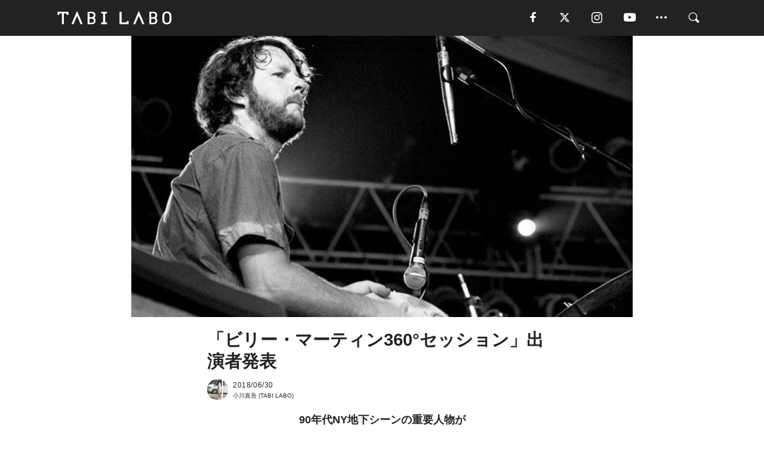

--- FILE ---
content_type: text/html; charset=utf-8
request_url: https://tabi-labo.com/288573/tc-frue-bpm-billy-martin-2?utm_source=facebook&utm_medium=social&utm_campaign=facebook_share
body_size: 16488
content:
<!DOCTYPE html><html><head><meta charset="utf-8" /><meta content="IE=edge" http-equiv="X-UA-Compatible" /><meta content="width=device-width, initial-scale=1" name="viewport" /><meta content="追加アーティストも発表！ 7月12日（木)から3夜連続で、360°体験型の即興セッションを開催。" name="description" /><meta content="BPM,Billy Martin,Medeski Martin &amp; Wood,~Rhythm Sound and Magic~ feat. Billy Martin vs,池尻大橋,ジャズ,音楽,TABILABO,旅ラボ" name="keywords" /><meta content="小川真吾" name="author" /><meta content="noindex,nofollow" name="robots" /><meta content="summary_large_image" name="twitter:card" /><meta content="@tabilabo_news" name="twitter:site" /><meta content="@tabilabo_news" name="twitter:creator" /><meta content="m7k499k84wp5ixxwhjnfe56tcrycg4" name="facebook-domain-verification" /><meta content="「ビリー・マーティン360°セッション」出演者発表 @池尻大橋" property="og:title" /><meta content="article" property="og:type" /><meta content="https://image.tabi-labo.com/jp/167194/6354088602107904.jpg" property="og:image" /><meta content="https://tabi-labo.com/288573/tc-frue-bpm-billy-martin-2" property="og:url" /><meta content="TABI LABO" property="og:site_name" /><meta content="追加アーティストも発表！ 7月12日（木)から3夜連続で、360°体験型の即興セッションを開催。" property="og:description" /><meta content="100001088962261" property="fb:admins" /><meta content="1655421248016810" property="fb:app_id" /><link href="https://img.tabi-labo.com/wp-content/uploads/2014/07/favicon.ico" rel="shortcut icon" /><link href="https://img.tabi-labo.com/wp-content/uploads/2014/07/home.gif" rel="apple-touch-icon" /><script async="" src="https://cdn.ampproject.org/v0.js"></script><script async="" custom-element="amp-instagram" src="https://cdn.ampproject.org/v0/amp-instagram-0.1.js"></script><script async="" src="https://www.googletagservices.com/tag/js/gpt.js"></script><script>var googletag = googletag || {};
googletag.cmd = googletag.cmd || [];</script><script>var tags_for_gam = "BPM,Billy Martin,Medeski Martin &amp; Wood,~Rhythm Sound and Magic~ feat. Billy Martin vs,池尻大橋,ジャズ,音楽".split(',')
var pr_article_id = "".split(',')
googletag.cmd.push(function() {
  googletag.defineSlot('/73238597/tlweb-native-recommend-frame-1', ['fluid'], 'FrameAd1').addService(googletag.pubads());
  googletag.defineSlot('/73238597/tlweb-native-recommend-article-1', ['fluid'], 'ArticleAd1').addService(googletag.pubads());
  googletag.defineSlot('/73238597/tlweb-native-recommend-frame-2', ['fluid'], 'FrameAd2').addService(googletag.pubads());
  googletag.defineSlot('/73238597/tlweb-native-recommend-article-2', ['fluid'], 'ArticleAd2').addService(googletag.pubads());
  googletag.defineSlot('/73238597/tlweb-native-recommend-frame-3', ['fluid'], 'FrameAd3').addService(googletag.pubads());
  googletag.defineSlot('/73238597/tlweb-native-recommend-article-3', ['fluid'], 'ArticleAd3').addService(googletag.pubads());
  googletag.defineSlot('/73238597/tlweb-native-recommend-article-4', ['fluid'], 'ArticleAd4').addService(googletag.pubads());
  googletag.defineSlot('/73238597/tlweb-native-recommend-article-5', ['fluid'], 'ArticleAd5').addService(googletag.pubads());
  googletag.defineSlot('/73238597/tlweb-native-recommend-article-6', ['fluid'], 'ArticleAd6').addService(googletag.pubads());
  googletag.pubads().setTargeting('article_id', '288573');
  googletag.pubads().setTargeting('category', 'ACTIVITY');
  googletag.pubads().setTargeting('tag', tags_for_gam);
  googletag.pubads().setTargeting('pr_article_id', pr_article_id);
});</script><script>googletag.cmd.push(function() {
  googletag.pubads().setTargeting('gender', 'unknown');
  googletag.pubads().setTargeting('age', '');
});</script><script>var screen_size = window.innerWidth < 375 ? 'mobile-small' : window.innerWidth < 768 ? 'mobile' : window.innerWidth < 992 ? 'tablet' : 'pc'
googletag.cmd.push(function() {
  googletag.pubads().setTargeting('env', 'production');
  googletag.pubads().setTargeting('screen_size', screen_size);
  googletag.pubads().setTargeting('page', 'article');
  googletag.pubads().enableSingleRequest();
  googletag.enableServices();
});</script><link rel="stylesheet" href="//d1327e6qskmzf0.cloudfront.net/assets/application-22438996ad2db6e60d5bdc91ceeb703155c3e0521e64e30ba543361bea4c31fb.css" media="all" /><script async="true" src="https://ga.jspm.io/npm:es-module-shims@1.8.3/dist/es-module-shims.js"></script><script type="importmap" data-turbo-track="reload">{
  "imports": {
    "javascript/swiper": "//d1327e6qskmzf0.cloudfront.net/assets/javascript/swiper-cdef983c41f9b6bee83118439a8089f99a23472f27e2292a3ca13c3a09e2b26f.js",
    "app": "//d1327e6qskmzf0.cloudfront.net/assets/app-84d0543da040db226ccdebda36a6bbcc41ba4177bbf7c7fe445d9b312efdb67b.js",
    "article": "//d1327e6qskmzf0.cloudfront.net/assets/article-22c1fe190022e9bb7b322d5c65b06c7cd12a0d8fa371b1abe612e7239f1d767f.js",
    "article_list": "//d1327e6qskmzf0.cloudfront.net/assets/article_list-b9f4e016c0d8df140907b2caea11680f3baa8016fb6081e8e3a2ba2c05954a1f.js",
    "popup": "//d1327e6qskmzf0.cloudfront.net/assets/popup-6cc1fad5e92aa34dcb807f4e393701ffc2a520667ca43095d9863c06f813ad8f.js",
    "swiper_wrapper": "//d1327e6qskmzf0.cloudfront.net/assets/swiper_wrapper-7dc95419c46ef2bf953902df34135fbbbe17fa8562c79c31b7f8f5b33860e974.js"
  }
}</script><title>出演者発表！ ビリー・マーティン来日 360°即興セッションフェスが3夜連続開催 @池尻大橋BPM | TABI LABO</title><script>var isBot = true;</script><script>var TopRecommendAreaIsAutoload = false
var BottomRecommendAreaIsAutoload = true
var RecommendAutoloadCondition = {
  buzz: {
    autoload: false,
    lessArticle: false,
  },
  bq: {
    autoload: false,
    lessArticle: false,
  },
  cs: {
    autoload: false,
    lessArticle: false,
  },
  v2: {
    autoload: true,
    lessArticle: false,
  }
}</script><script>_tl_uuid = null;
var cookies = document.cookie.split(';');
for(var i in cookies) {
  if(cookies[i].length > 56 && cookies[i].trim().substring(0, 8) === 'tl_uuid=') {
    var value = cookies[i].split('=')[1];
    _tl_uuid = value.substring(17, 49);
    break;
  }
}
_tl_ga4_params = {'tl_uuid': _tl_uuid};</script><script async="" src="https://www.googletagmanager.com/gtag/js?id=G-7GD8XVFL19"></script><script>window.dataLayer = window.dataLayer || [];
function gtag(){dataLayer.push(arguments);}
gtag('js', new Date());</script><script>(function(w,d,s,l,i){w[l]=w[l]||[];w[l].push({'gtm.start':
new Date().getTime(),event:'gtm.js'});var f=d.getElementsByTagName(s)[0],
j=d.createElement(s),dl=l!='dataLayer'?'&l='+l:'';j.async=true;j.src=
'//www.googletagmanager.com/gtm.js?id='+i+dl;f.parentNode.insertBefore(j,f);
})(window,document,'script','dataLayer','GTM-MKJ6XW');</script><script type="application/ld+json">{
  "@context": "https://schema.org",
  "@type": "Article",
  "mainEntityOfPage": {
    "@type": "WebPage",
    "@id": "https://tabi-labo.com/288573/tc-frue-bpm-billy-martin-2"
  },
  "headline": "出演者発表！ ビリー・マーティン来日 360°即興セッションフェスが3夜連続開催 @池尻大橋BPM | TABI LABO",
  "keywords": ["BPM", "Billy Martin", "Medeski Martin & Wood", "~Rhythm Sound and Magic~ feat. Billy Martin vs", "池尻大橋", "ジャズ", "音楽", "TABILABO", "旅ラボ"],
  "description": "追加アーティストも発表！ 7月12日（木)から3夜連続で、360°体験型の即興セッションを開催。",
  "image": {
    "@type": "ImageObject",
    "url": "https://image.tabi-labo.com/jp/167194/6354088602107904.jpg"
  },
  "dateCreated": "2018-06-28T09:57:13+09:00",
  "datePublished": "2018-06-30T22:00:00+09:00",
  "dateModified": "2021-05-12T03:24:13+09:00",
  "author": {
    "@type": "Person",
    "name": "小川真吾"
  },
  "creator": {
    "@type": "Person",
    "name": ["小川真吾"]
  },
  "publisher": {
    "@type": "Organization",
    "name": "TABI LABO",
    "sameAs": [
      "https://www.facebook.com/tabilabonews",
      "https://x.com/tabilabo_news",
      "https://www.instagram.com/tabilabo",
      "https://www.pinterest.jp/tabilabotokyo",
      "https://www.youtube.com/channel/UCosiTouV3orvNLj_mLwpxiA"
    ],
    "url": "https://tabi-labo.com/",
    "logo": {
      "@type": "ImageObject",
      "url": "https://d1327e6qskmzf0.cloudfront.net/images/tl_amp_logo.jpg",
      "width": 435,
      "height":60
    }
  },
  "video": {},
  "inLanguage": "ja_JP"
}</script><!--[if lt IE9]><script src="https://oss.maxcdn.com/html5shiv/3.7.2/html5shiv.min.js"></script><script src="https://oss.maxcdn.com/respond/1.4.2/respond.min.js"></script><![endif]--></head><body class="article" style=""><div class="mobile tablet"><div id="mobile-sidemenu"><ul class="mm-listview"><li class="mm-divider">TAG</li><li class="tags"><a class="tag-button" data-id="sidemenu_mobile_tag" data-label="world_topics" href="/feature/worldtopics"> World Topics</a><a class="tag-button" data-id="sidemenu_mobile_tag" data-label="way_of_life" href="/tag/%E7%94%9F%E3%81%8D%E6%96%B9">生き方</a><a class="tag-button" data-id="sidemenu_mobile_tag" data-label="overseas" href="/tag/%E6%B5%B7%E5%A4%96">海外</a><a class="tag-button" data-id="sidemenu_mobile_tag" data-label="recipe" href="/tag/%E3%83%AC%E3%82%B7%E3%83%94">レシピ</a><a class="tag-button" data-id="sidemenu_mobile_tag" data-label="fashion" href="/tag/%E3%83%95%E3%82%A1%E3%83%83%E3%82%B7%E3%83%A7%E3%83%B3">ファッション</a><a class="tag-button" data-id="sidemenu_mobile_tag" data-label="sweets" href="/tag/%E3%82%B9%E3%82%A4%E3%83%BC%E3%83%84">スイーツ</a><a class="tag-button" data-id="sidemenu_mobile_tag" data-label="art" href="/tag/%E3%82%A2%E3%83%BC%E3%83%88">アート</a><a class="tag-button" data-id="sidemenu_mobile_tag" data-label="interior" href="/tag/%E3%82%A4%E3%83%B3%E3%83%86%E3%83%AA%E3%82%A2">インテリア</a><a class="tag-button" data-id="sidemenu_mobile_tag" data-label="alcohol" href="/tag/%E3%81%8A%E9%85%92">お酒</a><a class="tag-button" data-id="sidemenu_mobile_tag" data-label="environment_issues" href="/tag/%E7%92%B0%E5%A2%83%E5%95%8F%E9%A1%8C">環境問題</a><a class="tag-button" data-id="sidemenu_mobile_tag" data-label="indoor_house_plants" href="/tag/%E8%A6%B3%E8%91%89%E6%A4%8D%E7%89%A9">観葉植物</a><a class="tag-button" data-id="sidemenu_mobile_tag" data-label="meditation" href="/tag/%E7%9E%91%E6%83%B3">瞑想</a><a class="tag-button" data-id="sidemenu_mobile_tag" data-label="gender" href="/tag/%E3%82%B8%E3%82%A7%E3%83%B3%E3%83%80%E3%83%BC">ジェンダー</a><a class="tag-button" data-id="sidemenu_mobile_tag" data-label="happiness" href="/tag/%E5%B9%B8%E3%81%9B">幸せ</a><a class="tag-button" data-id="sidemenu_mobile_tag" data-label="coffee" href="/tag/%E3%82%B3%E3%83%BC%E3%83%92%E3%83%BC">コーヒー</a><a class="tag-button" data-id="sidemenu_mobile_tag" data-label="stress" href="/tag/%E3%82%B9%E3%83%88%E3%83%AC%E3%82%B9">ストレス</a><a class="tag-button" data-id="sidemenu_mobile_tag" data-label="family" href="/tag/%E5%AE%B6%E6%97%8F">家族</a><a class="tag-button" data-id="sidemenu_mobile_tag" data-label="music" href="/tag/%E9%9F%B3%E6%A5%BD">音楽</a><a class="tag-button" data-id="sidemenu_mobile_tag" data-label="wine" href="/tag/%E3%83%AF%E3%82%A4%E3%83%B3">ワイン</a><a class="tag-button" data-id="sidemenu_mobile_tag" data-label="beer" href="/tag/%E3%83%93%E3%83%BC%E3%83%AB">ビール</a></li><li class="mm-divider">CATEGORY</li><li class="category"><a data-id="sidemenu_mobile_category" data-label="issue" href="/category/issue"><span>ISSUE</span></a></li><li class="category"><a data-id="sidemenu_mobile_category" data-label="well-being" href="/category/well-being"><span>WELL-BEING</span></a></li><li class="category"><a data-id="sidemenu_mobile_category" data-label="activity" href="/category/activity"><span>ACTIVITY</span></a></li><li class="category"><a data-id="sidemenu_mobile_category" data-label="love" href="/category/love"><span>LOVE</span></a></li><li class="category"><a data-id="sidemenu_mobile_category" data-label="culture" href="/category/culture"><span>CULTURE</span></a></li><li class="category"><a data-id="sidemenu_mobile_category" data-label="item" href="/category/item"><span>ITEM</span></a></li><li class="frame"><div class="contents-frame col-xs-12 embed"><a id="sidemenu_mobile_category_frame_new" href="/recent" data-id="sidemenu_mobile_category_frame" data-label="new">
<img src="https://image.tabi-labo.com/medium/jp/233759/6375204502634496.jpg" loading="lazy">
</a>

<a id="sidemenu_mobile_category_frame_ranking" href="/ranking" data-id="sidemenu_mobile_category_frame" data-label="ranking">
<img src="https://image.tabi-labo.com/medium/jp/233761/4850026249453568.jpg" loading="lazy">
</a></div></li><li class="mm-divider">FOLLOW</li><li class="follow"><a data-id="sidemenu_mobile_follow" data-label="facebook" href="https://www.facebook.com/tabilabonews/" rel="nofollow" target="_blank"><i class="tlc icon-facebook"></i></a></li><li class="follow"><a data-id="sidemenu_mobile_follow" data-label="twitter" href="https://x.com/intent/follow?screen_name=tabilabo_news" rel="nofollow" target="_blank"><i class="tlc icon-x"></i></a></li><li class="follow"><a data-id="sidemenu_mobile_follow" data-label="instagram" href="https://www.instagram.com/tabilabo/" rel="nofollow" target="_blank"><i class="tlc icon-instagram"></i></a></li><li class="follow"><a data-id="sidemenu_mobile_follow" data-label="youtube" href="https://www.youtube.com/channel/UCosiTouV3orvNLj_mLwpxiA" rel="nofollow" target="_blank"><i class="tlc icon-youtube"></i></a></li><li class="follow"><a data-id="sidemenu_mobile_follow" data-label="line" href="http://bit.ly/2iUk72I" rel="nofollow" target="_blank"><i class="tlc icon-line"></i></a></li><li class="follow"><a data-id="sidemenu_mobile_follow" data-label="mail" href="/page/newsletter" rel="nofollow"><i class="tlc icon-mail"></i></a></li><li class="mm-divider">ABOUT US</li><li class="aboutus-img"><a data-id="sidemenu_aboutus" data-label="recruit" href="https://new-standard.co.jp/careers" target="_blank"><img class="frame-img" loading="lazy" src="https://d3jks39y9qw246.cloudfront.net/medium/132566/43bc7af6bae90d09558dcdc2d3c5368f4b5eef6e.jpg" /></a></li><li class="aboutus"><a data-id="sidemenu_mobile_aboutus" href="https://tabi-labo.com/301274/who-we-are" rel="nofollow" target="_blank">「TABI LABO」とは</a></li><li class="aboutus"><a data-id="sidemenu_mobile_aboutus" href="https://new-standard.co.jp/about" rel="nofollow" target="_blank">会社概要</a></li><li class="aboutus"><a data-id="sidemenu_mobile_aboutus" href="https://share.hsforms.com/1CUdWoY8BRNaq-q6uabUPOwe8gba" rel="nofollow" target="_blank">広告掲載について</a></li><li class="aboutus"><a data-id="sidemenu_mobile_aboutus" href="/page/contact" rel="nofollow">お問い合わせ</a></li><li class="aboutus"><a data-id="sidemenu_mobile_aboutus" href="/page/terms-of-service" rel="nofollow">利用規約</a></li><li class="aboutus"><a data-id="sidemenu_mobile_aboutus" href="/page/privacy-policy" rel="nofollow">個人情報保護方針</a></li><li class="aboutus"><a data-id="sidemenu_mobile_aboutus" href="/page/contents-policy" rel="nofollow">コンテンツポリシー</a></li></ul></div><div id="mobile-sidemenu-close"></div></div><div id="mm-wrapper" style="; "><noscript><iframe height="0" src="//www.googletagmanager.com/ns.html?id=GTM-MKJ6XW" style="display:none;visibility:hidden" width="0"></iframe></noscript><div class="mmenu-fixed" id="header"><div class="content"><div class="mobile tablet menu"><a class="more" data-id="header" data-label="moible_menu" href="#mobile-sidemenu" id="mobile-sidemenu-icon"><span class="icon-bar"></span><span class="icon-bar"></span><span class="icon-bar"></span></a></div><div class="logo"><a data-id="header" data-label="logo" href="/"><img alt="TABI LABO" src="//d1327e6qskmzf0.cloudfront.net/images/tl_logo.svg" /></a></div><div class="mobile tablet menu"><a class="search" data-id="header" data-label="mobile_search" href="/search" rel="nofollow"><i class="tlc icon-search"></i></a></div><div class="pc menu"><a data-id="header" data-label="pc_facebook" href="https://www.facebook.com/tabilabonews/" rel="nofollow" target="_blank"><i class="tlc icon-facebook"></i></a><a data-id="header" data-label="pc_twitter" href="https://x.com/intent/follow?screen_name=tabilabo_news" rel="nofollow" target="_blank"><i class="tlc icon-x"></i></a><a data-id="header" data-label="pc_instagram" href="https://www.instagram.com/tabilabo/" rel="nofollow" target="_blank"><i class="tlc icon-instagram"></i></a><a data-id="header" data-label="pc_youtube" href="https://www.youtube.com/channel/UCosiTouV3orvNLj_mLwpxiA" rel="nofollow" target="_blank"><i class="tlc icon-youtube"></i></a><a class="more" data-id="header" data-label="pc_menu" href="#header-menu" id="pc-sidemenu-icon"><i class="tlc icon-option"></i></a><a data-id="header" data-label="pc_search" href="/search"><i class="tlc icon-search"></i></a></div></div></div><div id="header-menu"><div class="content"><div class="menu pull-right"><span class="close pull-right" id="header-menu-close">&times;</span><ul class="clearfix"><li class="top-menu"><a data-id="header_pc_menu" href="https://tabi-labo.com/301274/who-we-are" rel="nofollow" target="_blank">「TABI LABO」とは</a></li><li><a data-id="header_pc_menu" href="https://new-standard.co.jp/about" rel="nofollow" target="_blank">会社概要</a></li><li><a data-id="header_pc_menu" href="https://share.hsforms.com/1CUdWoY8BRNaq-q6uabUPOwe8gba" rel="nofollow" target="_blank">広告掲載について</a></li><li><a data-id="header_pc_menu" href="https://new-standard.co.jp/careers" rel="nofollow" target="_blank">募集・求人</a></li><li><a data-id="header_pc_menu" href="/page/contact" rel="nofollow">お問い合わせ</a></li><li><a data-id="header_pc_menu" href="/page/terms-of-service" rel="nofollow">利用規約</a></li><li><a data-id="header_pc_menu" href="/page/privacy-policy" rel="nofollow">個人情報保護方針</a></li><li><a data-id="header_pc_menu" href="/page/contents-policy" rel="nofollow">コンテンツポリシー</a></li></ul></div></div></div><div class="mac osx" id="container"><div class="col-xs-12 col-md-12" id="main" style=""><script>_tl_ga4_params = {
  'category': 'activity',
  'author': '小川真吾',
  'post_date': '2018/06/30',
  'format': "通常記事",
  'tl_uuid': _tl_uuid,
};</script><header class="article-header" style=""><div class="main-image trimming trimming-16by9" style="background-image:url(&#39;https://image.tabi-labo.com/large/jp/167194/6354088602107904.jpg&#39;)"></div></header><article data-content-type="original" style=""><div class="contents-container"><h1>「ビリー・マーティン360°セッション」出演者発表</h1><div class="article-info"><div class="article-info-left"><div class="article-info-box"><div class="article-author"><a data-id="author" href="/author/shingo-ogawa"><img class="author-img" alt="小川真吾" src="https://image.tabi-labo.com/jp/146451/5366543584067584.jpg" /></a><div class="author-box"><div class="article-date"><time itemprop="dateCreated datePublished">2018/06/30</time></div>小川真吾 (TABI LABO)</div></div></div></div><div class="article-info-right"></div></div><div class="contents"><div class="sentence"><p style="text-align: center;"><strong>90年代NY地下シーンの重要人物が<br />8年ぶりに来日</strong></p></div><div class="sentence"><p>7月12日（木）～14日（土）までの3日間、アーティストのパフォーマンスを360&deg;体験する実験的音楽フェス『<a href="https://peatix.com/event/400081/" target="_blank" rel="noopener">FRUE &amp; BPM presents&nbsp;</a><br /><a href="https://peatix.com/event/400081/" target="_blank" rel="noopener">~Rhythm Sound and Magic~ feat. Billy Martin vs</a>』が開催。<br /><br />ヘッドライナーは、Medeski, Martin &amp; Wood（MMW）のメンバー、ビリー・マーティン。2010年のツアー以来、8年ぶりの来日です。</p></div><div class="embed"><iframe src="https://open.spotify.com/embed/album/70Ijf65ozNp3C0BfSI0sk8" width="300" height="240" frameborder="0" allowtransparency="true" allow="encrypted-media"></iframe></div><div class="sentence"><p>ビリー・マーティンは、NY出身のパーカッション奏者。80年代からダウンタウンの地下ジャズシーンで活動、アート・リンゼイやジョン・ゾーンの作品にも参加。91年にMMWを結成し、ジャムバンドブームを牽引した代表的アーティストの一人。</p><p>イベントは、池尻大橋駅から徒歩30秒でアクセスできる多機能な空間、BPMで開催。カフェ、ショップ、キッチン、ワークスペースに、3D SOUNDと超音波を融合した最先端のシステムがあり、そのスペース中央で即興セッションを行います。</p><p><span id="docs-internal-guid-bd255dba-1106-a29f-f0a8-531e9e9d7a99">民族楽器を巧みに操る</span><span id="docs-internal-guid-bd255dba-1106-a29f-f0a8-531e9e9d7a99">ビリーの魔術的なソロプレイのほか、日本屈指のアーティストと化学反応する</span><span id="docs-internal-guid-bd255dba-1106-a29f-f0a8-531e9e9d7a99">刺激的な即興セッションを、3夜連続、</span><span id="docs-internal-guid-bd255dba-1106-a29f-f0a8-531e9e9d7a99">目の前で、かつ360&deg;どこからでも体験できる貴重な機会です。</span><span id="docs-internal-guid-bd255dba-1106-a29f-f0a8-531e9e9d7a99">お見逃しなく！</span></p></div><h2 style="text-align: center;">＜7月12日（木）出演者＞</h2><img src="https://image.tabi-labo.com/medium/jp/167189/5078532438884352.jpg" /><div class="credit"><span>©2018 FRUE</span></div><div class="sentence"><p><strong>・ビリー・マーティン<br /></strong><span class="text-small">「Medeski Martin &amp; Wood」のドラマー・パーカッション奏者・アーティスト。</span></p><p><strong>・<a href="https://twitter.com/KOHEY_KAWAMURA" target="_blank" rel="noopener">川村亘平斎（かわむら こうへいさい）</a></strong><br /><span class="text-small">ハイブリッドガムランを提唱するユニット「滞空時間」リーダー・ガムラン奏者。</span></p><p><strong>・<a href="https://twitter.com/WUJABINBIN" target="_blank" rel="noopener">ケイタイモ（ex-BEAT CRUSADERS)&nbsp;</a></strong><br /><span class="text-small">ジャズロックオルタナプログレ吹奏楽団「WUJA BIN BIN」のベーシスト。</span></p><p><strong>・<a href="https://twitter.com/Dooonermhoi" target="_blank" rel="noopener">Ermhoi（エルムホイ）</a></strong><br /><span class="text-small">電子音、歌、ウクレレ、トランペットなどを駆使する新世代エクスペリメンタル・ポップアーティスト。</span></p><p><strong>・<a href="https://twitter.com/michiyoyagi" target="_blank" rel="noopener">八木美知依（やぎ みちよ）</a><br /></strong><span class="text-small">エレクトリック箏（こと）奏者。</span></p></div><h2 style="text-align: center;"><!-- x-tinymce/html -->＜7月13日（金）出演者＞</h2><img src="https://image.tabi-labo.com/medium/jp/167191/6204432345726976.jpg" /><div class="credit"><span>©2018 FRUE</span></div><div class="sentence"><p><strong>・ビリー・マーティン<br /></strong><span class="text-small">「Medeski Martin &amp; Wood」のドラマー・パーカッション奏者・アーティスト。</span></p><p><strong>・<a href="http://www.ikuemori.com/" target="_blank" rel="noopener">Ikue Mori（Laptop）</a><br /></strong><span class="text-small">78年NY結成のバンドDNAのドラマーとしてデビュー。現在はラップトップコンピューターを使った電子音奏者。</span></p><p><strong>・<a href="https://twitter.com/WUJABINBIN" target="_blank" rel="noopener">ケイタイモ（ex-BEAT CRUSADERS)&nbsp;</a></strong><br /><span class="text-small">ジャズロックオルタナプログレ吹奏楽団「WUJA BIN BIN」のベーシスト。</span></p><p><strong>・</strong><strong><a href="https://twitter.com/1959221" target="_blank" rel="noopener">芳垣安洋（よしがき やすひろ）</a></strong><span class="text-small"><strong><br /></strong>ROVO、渋さ知らズ、などへの参加で知られるドラマー。ジョン・ゾーン、菊地成孔、UA、原田郁子、カヒミ・カリィなど、様々なアーティストと共演。</span></p></div><h2 style="text-align: center;"><!-- x-tinymce/html -->＜7月14日（土）出演者＞</h2><img src="https://image.tabi-labo.com/medium/jp/167193/5028001544667136.jpg" /><div class="credit"><span>©2018 FRUE</span></div><div class="sentence"><p><strong>・ビリー・マーティン<br /></strong><span class="text-small">「Medeski Martin &amp; Wood」のドラマー・パーカッション奏者・アーティスト。</span></p><p><strong>・<a href="https://twitter.com/seigojazz" target="_blank" rel="noopener">松永誠剛<br /></a></strong><span class="text-small">オスカー・ピーターソン・トリオのベーシスト、ニールス・ペデルセンに師事したコントラバス奏者。世界の音楽家が集まる福岡の古民家「SHIKIORI」のオーナー。宜野座村国際音楽祭アーティスティック・ディレクター。</span></p><p><strong>・<a href="https://twitter.com/ZASSYOKUNAOITO" target="_blank" rel="noopener">NAOITO</a><br /></strong><span class="text-small">2014年に解散したアフロビートバンド「KINGDOM☆AFROCKS」のリーダー。ガーナのマスタードラマー、アジャ アデに教えを受けたパーカッショニストであり、ヴォーカリスト。</span></p><p><strong>・<a href="https://twitter.com/HONAperc" target="_blank" rel="noopener">木川保奈美</a><br /></strong><span class="text-small">ブラジル音楽に精通したパーカッショニスト、作曲家。インストバンド「Poison Box」のリーダー。</span></p><p><strong>・<a href="https://twitter.com/MAKIBRI?lang=ja" target="_blank" rel="noopener">巻上公一</a><br /></strong><span class="text-small">超歌唱家。78年から活動するバンド「ヒカシュー」のリーダー。テルミン、口琴、ホーメイなど、様々な楽器や民族音楽を用いる。</span></p><p>&nbsp;</p></div><img src="https://image.tabi-labo.com/medium/jp/167200/4959005512302592.jpg" /><div class="credit"><span>©2018 TABI LABO</span></div><img src="https://image.tabi-labo.com/medium/jp/167201/5388521367928832.jpg" /><div class="credit"><span>©2018 TABI LABO</span></div><img src="https://image.tabi-labo.com/medium/jp/167202/5925672191000576.jpg" /><div class="credit"><span>©2018 TABI LABO</span></div><div class="sentence"><p>&nbsp;</p><p><a href="https://peatix.com/event/400081?utm_campaign=search&amp;utm_medium=web&amp;utm_source=results&amp;utm_content=frue%3A35.685%2C139.7514%3A%3A0%3A400081" target="_blank" rel="noopener"><strong>詳しくはコチラ。</strong></a></p><p>&nbsp;</p></div><div class="related-article"><div class="list-box col-xs-12" id="288573"><div class="list-image col-xs-5"><div class="trimming trimming-16by9" style="background-image:url(&#39;https://image.tabi-labo.com/medium/jp/168020/4867424327303168.jpg&#39;)"><a data-id="relation_article" data-image="https://image.tabi-labo.com/medium/jp/168020/4867424327303168.jpg" data-label="" data-list_index="" data-title="ジャムバンド好き必見！MMW「ビリー・マーティン」インタビュー" href="https://tabi-labo.com/288676/tc-billy-martin-interview"></a></div><span></span></div><div class="list-text col-xs-7"><div class="list-title"><a data-id="relation_article" data-image="https://image.tabi-labo.com/medium/jp/168020/4867424327303168.jpg" data-label="" data-list_index="" data-title="ジャムバンド好き必見！MMW「ビリー・マーティン」インタビュー" href="https://tabi-labo.com/288676/tc-billy-martin-interview">ジャムバンド好き必見！MMW「ビリー・マーティン」インタビュー</a></div></div></div></div><div class="sentence"><blockquote><p>◆イベントタイトル</p><p dir="ltr">『FRUE &amp; BPM presents <br />~Rhythm Sound and Magic~ feat. Billy Martin vs』<br /><br />◆日時<br />2018年7月12日(木),13日(金),14日(土).<br />開場 19:00／開演 19:30<br /><br />◆会場<br /><a href="https://bpm-tokyo.com/">BPM<br /></a>東京都世田谷区池尻2-31-24 信田ビル2F<br /><br />◆参加アーティスト<br />7月12日（木）Day1<br />・川村亘平斎（滞空時間/ガムラン）<br />・ケイタイモ（WUJA BIN BIN/Bass）<br />・八木美知依（Electronic Koto）<br />・Ermhoi（Vo）</p><p>7月13日（金）Day2<br />・芳垣安洋（Dr）<br />・Ikue Mori（Electronics）<br />・ケイタイモ（WUJA BIN BIN/bass）</p><p>7月14日（土）Day3<br />・巻上公一（Voice）<br />・松永誠剛（bass）<br />・NAOITO（Kingdom Afrocks/Vo）<br />・木川保奈美（Pandeiro）</p><p>◆チケット<br />前売券：3,000円 ドリンク代500円別<br />当日券：3,500円 ドリンク代500円別<br />3日通し券：7,500円 ドリンク代各日500円別<br />※券売の状況に応じて椅子席を30-50席程度ご用意いたします。<br /><strong>FRUE webサイトから購入は<a href="https://frue.shop-pro.jp" target="_blank" rel="noopener">コチラ</a></strong><br /><strong>Peatixから購入は<a href="https://peatix.com/event/400081/" target="_blank" rel="noopener">コチラ</a></strong><br /><br /><span id="docs-internal-guid-5c4bfd26-1166-a884-ee6c-115bbbcfe100">◆協力<br />CANOPUS<br /><br />◆food<br />aalaap lene waala（ALW Curry / Bar ALW）<br /><br />◆注意事項<br />客席を含む会場内の映像・写真が公開されることがありますので予めご了承ください。<br /><br /></span></p><p>◆お問い合わせ先<br />contact[at]frue.jp<br />　<br />presented by FRUE &amp; BPM</p></blockquote></div><div class="embed google-map"><iframe src="https://www.google.com/maps/embed?pb=!1m18!1m12!1m3!1d3242.088214153378!2d139.68198941525793!3d35.65019818020158!2m3!1f0!2f0!3f0!3m2!1i1024!2i768!4f13.1!3m3!1m2!1s0x6018f4a91010cd2b%3A0x1cf914f50d14d7e3!2sBPM!5e0!3m2!1sja!2sjp!4v1529300347411" width="400" height="300" frameborder="0" style="border:0" allowfullscreen></iframe></div><div class="credit"><span>Top image: © </span>2018 FRUE</div></div></div><div class="article-footer pc"><div class="tag-box"><ul class="tags"><li class=" "><span class="tag-sharp"># </span><a class="tag-a" data-id="article_tag" data-label="BPM" href="/tag/BPM">BPM</a></li><li class=" "><span class="tag-sharp"># </span><a class="tag-a" data-id="article_tag" data-label="Billy Martin" href="/tag/Billy%20Martin">Billy Martin</a></li><li class=" "><span class="tag-sharp"># </span><a class="tag-a" data-id="article_tag" data-label="Medeski Martin &amp; Wood" href="/tag/Medeski%20Martin%20&amp;%20Wood">Medeski Martin &amp; Wood</a></li><li class=" "><span class="tag-sharp"># </span><a class="tag-a" data-id="article_tag" data-label="~Rhythm Sound and Magic~ feat. Billy Martin vs" href="/tag/~Rhythm%20Sound%20and%20Magic~%20feat.%20Billy%20Martin%20vs">~Rhythm Sound and Magic~ feat. Billy Martin vs</a></li><li class=" "><span class="tag-sharp"># </span><a class="tag-a" data-id="article_tag" data-label="池尻大橋" href="/tag/%E6%B1%A0%E5%B0%BB%E5%A4%A7%E6%A9%8B">池尻大橋</a></li><li class=" "><span class="tag-sharp"># </span><a class="tag-a" data-id="article_tag" data-label="ジャズ" href="/tag/%E3%82%B8%E3%83%A3%E3%82%BA">ジャズ</a></li><li class=" "><span class="tag-sharp"># </span><a class="tag-a" data-id="article_tag" data-label="音楽" href="/tag/%E9%9F%B3%E6%A5%BD">音楽</a></li></ul></div></div><div class="article-feature-title"><a data-id="to_top" href="/">TABI LABO　この世界は、もっと広いはずだ。</a></div></article><div class="readmore" data-article-id="288573" data-article-title="「ビリー・マーティン360°セッション」出演者発表"><div class="readmore-button"><a data-id="readmore" href="javascript:void(0)">続きを見る</a></div></div><div class="recommend-area"><div class="click-blocker"></div><div class="recommend-area-inner"><div class="type-recommend"><div class="contents-list-articles vertical clearfix "><div class="article-list vertical" data-log-id="recommend" data-send-impression-log=""><div class="list-box dfp-article col-xs-6" id="dfp-article-1"><div id="ArticleAd1"></div></div><div class="list-box col-xs-6"><span class="category-label"><a class="activity" data-label="ACTIVITY" href="/category/activity">ACTIVITY</a></span><a data-article-id="288489" data-id="recommend" data-label="article_288489" href="/288489/tc-frue-bpm-billy-martin"><div class="list-image"><div class="trimming trimming-16by9"><amp-img alt="" height="9" layout="responsive" src="https://image.tabi-labo.com/medium/jp/166309/4859204430987264.jpg" width="16"></amp-img></div></div><div class="list-text"><div class="list-title">90年代NY地下シーンの重要人物「ビリー・マーティン」来日</div><div class="list-description pc">7月12日（木)から3夜連続で、360°体験型の即興セッションを開催。<span class="post-date">2018/06/23</span></div></div></a></div><div class="list-box col-xs-6"><span class="category-label"><a class="activity" data-label="ACTIVITY" href="/category/activity">ACTIVITY</a></span><a data-article-id="288676" data-id="recommend" data-label="article_288676" href="/288676/tc-billy-martin-interview"><div class="list-image"><div class="trimming trimming-16by9"><amp-img alt="" height="9" layout="responsive" src="https://image.tabi-labo.com/medium/jp/168020/4867424327303168.jpg" width="16"></amp-img></div></div><div class="list-text"><div class="list-title">NYの即興音楽シーンを牽引するドラマー「Billy Martin」</div><div class="list-description pc">NYジャムバンドシーンを代表するドラマー「Billy Martin」にインタビュー。<span class="post-date">2018/07/11</span></div></div></a></div><div class="list-box col-xs-6"><span class="category-label"><a class="activity" data-label="ACTIVITY" href="/category/activity">ACTIVITY</a></span><a data-article-id="248884" data-id="recommend" data-label="article_248884" href="/248884/marble-machine"><div class="list-image"><div class="trimming trimming-16by9"><amp-img alt="" height="9" layout="responsive" src="https://d3jks39y9qw246.cloudfront.net/medium/18567/f499bb19e3886a4adeb3186d17dea79c4267eea1.jpg" width="16"></amp-img></div></div><div class="list-text"><div class="list-title">ピタゴラスな楽器を自作「Martin Molin」</div><div class="list-description pc">複雑怪奇「ピタゴラスな楽器」を自作した音楽家を紹介！<span class="post-date">2016/03/08</span></div></div></a></div><div class="list-box col-xs-6"><span class="category-label"><a class="activity" data-label="ACTIVITY" href="/category/activity">ACTIVITY</a></span><a data-article-id="290608" data-id="recommend" data-label="article_290608" href="/290608/video-go-cayuzo"><div class="list-image"><div class="trimming trimming-16by9"><amp-img alt="" height="9" layout="responsive" src="https://image.tabi-labo.com/medium/jp/185741/4840429166002176.jpg" width="16"></amp-img><img alt="play button" class="video-article-play-button" src="//d1327e6qskmzf0.cloudfront.net/images/play_button_black_shadow.svg" /></div></div><div class="list-text"><div class="list-title">CAYUZO 池尻大橋</div><div class="list-description pc">おかゆカルチャーを発信する池尻大橋にオープンしたカスタムお粥専門店CAYUZO〒153-0044 東京都目黒区大橋2丁目22-3https://cayuz...<span class="post-date">2019/02/16</span></div></div></a></div><div class="list-box dfp-article col-xs-6" id="dfp-article-2"><div id="ArticleAd2"></div></div></div></div><div class="contents-list-frame dfp-frame"><div class="contents-frame campaign dfp-frame"><div id="FrameAd1"></div></div></div><div class="contents-list-articles vertical clearfix "><div class="article-list vertical" data-log-id="new_article" data-send-impression-log="true"><div class="list-box col-xs-6"><span class="category-label"><a class="issue" data-label="ISSUE" href="/category/issue">ISSUE</a></span><a class=" unread" data-article-id="312183" data-id="new_article" data-image="https://image.tabi-labo.com/jp/282079/5393984715227136.jpg" data-label="article_312183" data-title="日本の子供は高い計算力を持ちながらも自信がないことが判明、スプリックス教育財団の国際調査" href="/312183/mathtoconcidencejp"><div class="list-image"><div class="trimming trimming-16by9"><amp-img alt="" height="9" layout="responsive" src="https://image.tabi-labo.com/medium/jp/282079/5393984715227136.jpg" width="16"></amp-img></div><span class="new"></span></div><div class="list-text"><div class="list-title">日本の子供は高い計算力を持ちながらも自信がないことが判明、スプリックス教育財団の国際調査</div><div class="list-description pc">スプリックス教育財団の調査により、日本の子供は高い計算力を持つ一方で自信が低いことが判明した。特に中学2年生で肯定的な意識が急落し、国際的にも低い水準に<span class="post-date">2026/01/15</span></div></div></a></div><div class="list-box dfp-article col-xs-6" id="dfp-article-3"><div id="ArticleAd3"></div></div></div><div class="article-list vertical" data-log-id="recommend" data-send-impression-log=""><div class="list-box col-xs-6"><span class="category-label"><a class="culture" data-label="CULTURE" href="/category/culture">CULTURE</a></span><a data-article-id="287740" data-id="recommend" data-label="article_287740" href="/287740/me-olemartinlundbo"><div class="list-image"><div class="trimming trimming-16by9"><amp-img alt="" height="9" layout="responsive" src="https://image.tabi-labo.com/medium/jp/159576/5900697123946496.jpg" width="16"></amp-img></div></div><div class="list-text"><div class="list-title">いや、これはすごいわ。（最後まで見てね）</div><div class="list-description pc">単純に、「すごい」ってなるはず。<span class="post-date">2018/04/25</span></div></div></a></div><div class="list-box col-xs-6"><span class="category-label"><a class="activity" data-label="ACTIVITY" href="/category/activity">ACTIVITY</a></span><a data-article-id="307219" data-id="recommend" data-label="article_307219" href="/307219/wt-ohkk-fullopen-0818"><div class="list-image"><div class="trimming trimming-16by9"><amp-img alt="" height="9" layout="responsive" src="https://image.tabi-labo.com/medium/jp/263879/5177383604715520.jpg" width="16"></amp-img></div></div><div class="list-text"><div class="list-title">生まれ変わった「大橋会館」クリエイティブが加速する【池尻大橋】</div><div class="list-description pc">東京・池尻大橋エリアの魅力をより引き出すことを目指した「大橋会館」が来月8/18に全館開業する。<span class="post-date">2023/07/27</span></div></div></a></div><div class="list-box dfp-article col-xs-6" id="dfp-article-4"><div id="ArticleAd4"></div></div><div class="list-box col-xs-6"><span class="category-label"><a class="activity" data-label="ACTIVITY" href="/category/activity">ACTIVITY</a></span><a data-article-id="287107" data-id="recommend" data-label="article_287107" href="/287107/diner-coffee-bpm-shu"><div class="list-image"><div class="trimming trimming-16by9"><amp-img alt="" height="9" layout="responsive" src="https://image.tabi-labo.com/medium/jp/153915/5908101916000256.jpg" width="16"></amp-img></div></div><div class="list-text"><div class="list-title">カフェのようで、カフェじゃない。池尻大橋の「BPM」に行ってきた！</div><div class="list-description pc">お客さんも店主も楽しみながら“試せる”リアル空間「BPM」。その魅力について、カフェオーナー第一号のバリスタ窪田秀平さんにインタビュー！新しいことに挑戦す...<span class="post-date">2018/04/13</span></div></div></a></div><div class="list-box col-xs-6"><span class="category-label"><a class="item" data-label="ITEM" href="/category/item">ITEM</a></span><a data-article-id="288774" data-id="recommend" data-label="article_288774" href="/288774/t4-tabi-labo"><div class="list-image"><div class="trimming trimming-16by9"><amp-img alt="" height="9" layout="responsive" src="https://image.tabi-labo.com/medium/jp/171210/5462703908847616.jpg" width="16"></amp-img></div></div><div class="list-text"><div class="list-title">ブーム前夜「オフィスで卓球」</div><div class="list-description pc">オフィスに本格的な卓球台が設置されて、あらためてわかりました。卓球ってめちゃくちゃ手軽なスポーツだな、と。<span class="post-date">2018/08/13</span></div></div></a></div><div class="list-box col-xs-6"><span class="category-label"><a class="activity" data-label="ACTIVITY" href="/category/activity">ACTIVITY</a></span><a data-article-id="309189" data-id="recommend" data-label="article_309189" href="/309189/wt-cornercb-open"><div class="list-image"><div class="trimming trimming-16by9"><amp-img alt="" height="9" layout="responsive" src="https://image.tabi-labo.com/medium/jp/270695/6582736124903424.jpg" width="16"></amp-img></div></div><div class="list-text"><div class="list-title">コミュニティを生み出すバーガーショップ、池尻大橋に！</div><div class="list-description pc">創作バーガーで人気の「Burger Lounge B.C TOKYO」が池尻大橋に！<span class="post-date">2024/04/13</span></div></div></a></div></div></div><div class="contents-list-frame dfp-frame"><div class="contents-frame campaign dfp-frame"><div id="FrameAd2"></div></div></div><div class="contents-list-articles vertical clearfix "><div class="article-list vertical" data-log-id="new_article" data-send-impression-log="true"><div class="list-box col-xs-6"><span class="category-label"><a class="culture" data-label="CULTURE" href="/category/culture">CULTURE</a></span><a class=" unread" data-article-id="312181" data-id="new_article" data-image="https://image.tabi-labo.com/jp/282068/5487702629679104.jpg" data-label="article_312181" data-title="Spotifyが2025年の世界と日本のランキングを発表、Mrs. GREEN APPLEやAdoが躍進" href="/312181/spotifymatome"><div class="list-image"><div class="trimming trimming-16by9"><amp-img alt="" height="9" layout="responsive" src="https://image.tabi-labo.com/medium/jp/282068/5487702629679104.jpg" width="16"></amp-img></div></div><div class="list-text"><div class="list-title">Spotifyが2025年の世界と日本のランキングを発表、Mrs. GREEN APPLEやAdoが躍進</div><div class="list-description pc">Spotifyが2025年のランキングを発表した。国内ではMrs. GREEN APPLEが圧倒的な人気を誇り、海外ではAdoやCreepy Nutsが躍...<span class="post-date">2026/01/14</span></div></div></a></div><div class="list-box dfp-article col-xs-6" id="dfp-article-5"><div id="ArticleAd5"></div></div></div><div class="article-list vertical" data-log-id="recommend" data-send-impression-log=""><div class="list-box col-xs-6"><span class="category-label"><a class="item" data-label="ITEM" href="/category/item">ITEM</a></span><a data-article-id="284188" data-id="recommend" data-label="article_284188" href="/284188/apple-watch-3"><div class="list-image"><div class="trimming trimming-16by9"><amp-img alt="" height="9" layout="responsive" src="https://d2ygv0wrq5q6bx.cloudfront.net/uploads/image/files/120287/d872a3c1ad435516f87dcd48914c59f699630025.gif" width="16"></amp-img></div></div><div class="list-text"><div class="list-title">超クール！プロスケーターを起用した「新Apple WatchのTVCM」</div><div class="list-description pc">9月22日に発売開始となった「Apple Watch Series 3」。米国でオンエアーがはじまった新Apple WatchのTVCMは、新機能を利用し...<span class="post-date">2017/10/09</span></div></div></a></div><div class="list-box col-xs-6"><span class="category-label"><a class="culture" data-label="CULTURE" href="/category/culture">CULTURE</a></span><a data-article-id="288162" data-id="recommend" data-label="article_288162" href="/288162/me-shortmovie14"><div class="list-image"><div class="trimming trimming-16by9"><amp-img alt="" height="9" layout="responsive" src="https://image.tabi-labo.com/medium/jp/162699/5639492346052608.jpg" width="16"></amp-img></div></div><div class="list-text"><div class="list-title">店頭に超絶かわいいアレがいるパン屋さんのお話</div><div class="list-description pc">ショートフィルム『パン屋のビリー』を観ていると、今すぐにこのパン屋に行きたくなる！<span class="post-date">2018/05/19</span></div></div></a></div><div class="list-box dfp-article col-xs-6" id="dfp-article-6"><div id="ArticleAd6"></div></div><div class="list-box col-xs-6"><span class="category-label"><a class="item" data-label="ITEM" href="/category/item">ITEM</a></span><a data-article-id="295641" data-id="recommend" data-label="article_295641" href="/295641/wt-windandsea-chiisha"><div class="list-image"><div class="trimming trimming-16by9"><amp-img alt="" height="9" layout="responsive" src="https://image.tabi-labo.com/medium/jp/216168/4763883617124352.jpg" width="16"></amp-img></div></div><div class="list-text"><div class="list-title">中目・池尻民に朗報！人気ブランド「WIND AND SEA」が中華の名店「鶏舎」とコラボ！</div><div class="list-description pc">今要注目なストリートブランド「WIND AND SEA」が池尻大橋エリアの中華の名店「鶏舎」とコラボレーション。大胆なバックプリントに、洗練されたロゴ配置...<span class="post-date">2020/05/28</span></div></div></a></div><div class="list-box col-xs-6"><span class="category-label"><a class="activity" data-label="ACTIVITY" href="/category/activity">ACTIVITY</a></span><a data-article-id="292672" data-id="recommend" data-label="article_292672" href="/292672/wt-millercakestore-open"><div class="list-image"><div class="trimming trimming-16by9"><amp-img alt="" height="9" layout="responsive" src="https://image.tabi-labo.com/medium/jp/200747/6304198752731136.jpg" width="16"></amp-img></div></div><div class="list-text"><div class="list-title">幻のグルテンフリーケーキ店「ミラーケーキストア」が池尻大橋にオープン</div><div class="list-description pc">かつて著名人のヘアメイキャップアーティストであった小澤高志氏が銀座のバーで日曜日だけ間借りしてスタートさせた小さなケーキ屋「ミラーケーキストア」。グルテン...<span class="post-date">2019/11/13</span></div></div></a></div><div class="list-box col-xs-6"><span class="category-label"><a class="item" data-label="ITEM" href="/category/item">ITEM</a></span><a data-article-id="270337" data-id="recommend" data-label="article_270337" href="/270337/iphone7-martin-hajek"><div class="list-image"><div class="trimming trimming-16by9"><amp-img alt="" height="9" layout="responsive" src="https://d3jks39y9qw246.cloudfront.net/medium/38157/95582d081fb6f6a44b2a83bea9579c194dc5f7ee.jpg" width="16"></amp-img></div></div><div class="list-text"><div class="list-title">「iPhone7」はきっとこう変わる？最新の3D予想にワクワク</div><div class="list-description pc">2016年秋のリリースが期待されているiPhone7ですが、一時期の「iPhone狂想曲」はやや鳴りをひそめ、着実なマイナーチェンジが予想されているところ...<span class="post-date">2016/07/11</span></div></div></a></div></div></div><div class="contents-list-frame dfp-frame"><div class="contents-frame campaign dfp-frame"><div id="FrameAd3"></div></div></div><div class="contents-list-articles vertical clearfix "><div class="article-list vertical" data-log-id="recommend" data-send-impression-log=""><div class="list-box col-xs-6"><span class="category-label"><a class="activity" data-label="ACTIVITY" href="/category/activity">ACTIVITY</a></span><a data-article-id="290573" data-id="recommend" data-label="article_290573" href="/290573/fuji-and-sun-2019-2"><div class="list-image"><div class="trimming trimming-16by9"><amp-img alt="" height="9" layout="responsive" src="https://image.tabi-labo.com/medium/jp/185515/5441849376374784.jpg" width="16"></amp-img></div></div><div class="list-text"><div class="list-title">セオ・パリッシュ来日！「FUJI &amp; SUN ‘19」第2弾出演者が発表</div><div class="list-description pc">5月11日（土）、12日（日）の2日間、静岡県の富士山こどもの国にて、音楽、映画、スポーツに特化した、WOWOWによるキャンプフェス「FUJI &amp; SUN...<span class="post-date">2019/02/07</span></div></div></a></div><div class="list-box col-xs-6"><span class="category-label"><a class="culture" data-label="CULTURE" href="/category/culture">CULTURE</a></span><a data-article-id="290822" data-id="recommend" data-label="article_290822" href="/290822/fuji-and-sun-2019-3"><div class="list-image"><div class="trimming trimming-16by9"><amp-img alt="" height="9" layout="responsive" src="https://image.tabi-labo.com/medium/jp/187948/6419842072576000.jpg" width="16"></amp-img></div></div><div class="list-text"><div class="list-title">セレクトが濃い！WOWOW初の野外フェス「Fuji &amp; Sun &#39;19」の出演者発表第3弾が発表</div><div class="list-description pc">ジャンルや世代を超えるセレクションを意識しているということで、ヘッドライナーの発表時から出演者の発表が注目されていました。強烈なアーティストがラインナップ！<span class="post-date">2019/03/07</span></div></div></a></div><div class="list-box col-xs-6"><span class="category-label"><a class="activity" data-label="ACTIVITY" href="/category/activity">ACTIVITY</a></span><a data-article-id="292730" data-id="recommend" data-label="article_292730" href="/292730/lobby"><div class="list-image"><div class="trimming trimming-16by9"><amp-img alt="" height="9" layout="responsive" src="https://image.tabi-labo.com/medium/jp/201499/4782221927907328.jpg" width="16"></amp-img></div></div><div class="list-text"><div class="list-title">どうしてカッコいいヤツらがこの店に集まるのか？</div><div class="list-description pc">2019年5月に東京都・池尻大橋にオープンしてから、わずか半年ほどでトレンドセッターが通い詰めるバーとなった「LOBBY」の魅力に迫る──。<span class="post-date">2019/12/01</span></div></div></a></div><div class="list-box col-xs-6"><span class="category-label"><a class="activity" data-label="ACTIVITY" href="/category/activity">ACTIVITY</a></span><a data-article-id="294434" data-id="recommend" data-label="article_294434" href="/294434/biocbon-mmk"><div class="list-image"><div class="trimming trimming-16by9"><amp-img alt="" height="9" layout="responsive" src="https://image.tabi-labo.com/medium/jp/210004/4956018945556480.jpg" width="16"></amp-img></div></div><div class="list-text"><div class="list-title">パリ発のオーガニックスーパー「ビオセボン」って、どーなんよ？</div><div class="list-description pc">今回はパリ発のオーガニックスーパーマーケット「Bio c’ Bon」。日常的に使える商品をオーガニックで揃えているこちらのお店。みたことのないヘルシーな商...<span class="post-date">2020/03/12</span></div></div></a></div><div class="list-box col-xs-6"><span class="category-label"><a class="activity" data-label="ACTIVITY" href="/category/activity">ACTIVITY</a></span><a data-article-id="292561" data-id="recommend" data-label="article_292561" href="/292561/wt-life-spec-co-op3"><div class="list-image"><div class="trimming trimming-16by9"><amp-img alt="" height="9" layout="responsive" src="https://image.tabi-labo.com/medium/jp/199822/4843755320377344.jpg" width="16"></amp-img></div></div><div class="list-text"><div class="list-title">買うまでよりも「買ってからが楽しくなる」プロダクトが集結！</div><div class="list-description pc">オールユアーズが「IID 世田谷ものづくり学校」で「LIFE SPEC CO-OP3」を開催。<span class="post-date">2019/10/30</span></div></div></a></div><div class="list-box col-xs-6"><span class="category-label"><a class="well-being" data-label="WELL-BEING" href="/category/well-being">WELL-BEING</a></span><a data-article-id="279058" data-id="recommend" data-label="article_279058" href="/279058/jazz-history-01"><div class="list-image"><div class="trimming trimming-16by9"><amp-img alt="" height="9" layout="responsive" src="https://d3jks39y9qw246.cloudfront.net/medium/59314/d823732b19b98d0dca70bd2d4c6a8f019afd4924.jpg" width="16"></amp-img></div></div><div class="list-text"><div class="list-title">【ジャズを知る】黒人地区の音楽から、一夜で世界のメジャーになった「ブギウギ」</div><div class="list-description pc">ジャズの生演奏はライブハウスよりも、小さなバーなどで行われることが多いですが、そのルーツは、ジャズの歴史にあるのです。今回はちょっと変わった成り立ちをもつ...<span class="post-date">2016/12/17</span></div></div></a></div></div></div><div class="readmore-articles" data-url="/api/v1/recommend/288573/articles?" id="recommend-viewmore"><div class="readmore-button"><a href="javascript:void(0)" id="recommend-viewmore-button">関連する記事をもっと見る</a></div></div></div><script async="async" crossorigin="anonymous" src="https://pagead2.googlesyndication.com/pagead/js/adsbygoogle.js?client=ca-pub-5908474222798293"></script><ins class="adsbygoogle" data-ad-client="ca-pub-5908474222798293" data-ad-format="fluid" data-ad-layout-key="-6m+e5+14-4i+9g" data-ad-slot="3738579581" style="display:block"></ins><script>(adsbygoogle = window.adsbygoogle || []).push({});</script><div class="tl-user-recommend-articles-container type-user-recommend hidden"><h4 class="recommend-area-inner-lead">FOR YOU</h4><div class="contents-list-articles vertical clearfix" data-alter-url="/api/v1/buzz/288573/35/articles?" data-url="/api/v1/tl_user_recommend_articles?type=v2" id="tl-recommend"></div><div class="contents-list-articles vertical clearfix" data-pagination="false" data-url="/api/v1/tl_user_recommend_articles?type=v2" id="recommend-autoloading"></div></div></div></div><script async="true" type="module">import "article"
import "article_list"</script><div data-content-id="288573" data-content-type="article" id="popup"><div class="popup-overlay"><div class="popup-container"><div class="close-modal" id="popup-close"><div></div></div><div id="popup-contents"></div></div></div><script async="true" type="module">import "popup"</script></div></div></div><div class="hidden" id="footer"><div class="footer-tl-logo"><a data-id="footer" data-label="tl_logo" href="/"><img alt="TABI LABO" src="//d1327e6qskmzf0.cloudfront.net/images/tl_logo.svg" /></a></div><div class="footer-container"><div class="footer-title section-title">OTHER</div><div class="footer-contents footer-contents-flex"><div class="footer-box"><div class="footer-content-title section-title pc tablet">MEDIA</div><a data-id="footer" data-image="https://image.tabi-labo.com/small/jp/212228/5277666898870272.jpg" data-label="be" href="https://tabi-labo.com/feature/Beeeee" target="_blank"><img class="footer-image" alt="be" loading="lazy" src="https://image.tabi-labo.com/small/jp/212228/5277666898870272.jpg" /></a></div><div class="footer-box"><div class="footer-content-title section-title pc tablet">MEDIA</div><a data-id="footer" data-image="https://image.tabi-labo.com/small/jp/169726/4786969775177728.jpg" data-label="local" href="https://tabi-labo.com/feature/local" target="_blank"><img class="footer-image" alt="local" loading="lazy" src="https://image.tabi-labo.com/small/jp/169726/4786969775177728.jpg" /></a></div><div class="footer-box"><div class="footer-content-title section-title pc tablet">VIDEO</div><a data-id="footer" data-image="https://image.tabi-labo.com/small/jp/169725/4600725581594624.jpg" data-label="go" href="https://tabi-labo.com/feature/go" target="_blank"><img class="footer-image" alt="go" loading="lazy" src="https://image.tabi-labo.com/small/jp/169725/4600725581594624.jpg" /></a></div><div class="footer-box"><div class="footer-content-title section-title pc tablet">VIDEO</div><a data-id="footer" data-image="https://image.tabi-labo.com/small/jp/169724/5417575261405184.jpg" data-label="takibito" href="https://tabi-labo.com/feature/takibito" target="_blank"><img class="footer-image" alt="takibito" loading="lazy" src="https://image.tabi-labo.com/small/jp/169724/5417575261405184.jpg" /></a></div><div class="footer-box"><div class="footer-content-title section-title pc tablet">EVENT</div><a data-id="footer" data-image="https://image.tabi-labo.com/small/jp/169727/6391887871082496.jpg" data-label="bpm" href="https://bpm-tokyo.com/#event" target="_blank"><img class="footer-image" alt="bpm" loading="lazy" src="https://image.tabi-labo.com/small/jp/169727/6391887871082496.jpg" /></a></div></div></div><div class="follow-button-container follow-button-in-footer"><div class="follow-button-content"><div class="sns"><div class="follow-intro">FOLLOW US</div><div class="follow-title">TABI LABOの最新記事をCHECK!</div><div class="footer-icons"><a data-id="footer" data-label="facebook" href="https://www.facebook.com/tabilabonews/" rel="nofollow" target="_blank"><i class="tlc icon-facebook"></i></a><a data-id="footer" data-label="twitter" href="https://x.com/intent/follow?screen_name=tabilabo_news" rel="nofollow" target="_blank"><i class="tlc icon-x"></i></a><a data-id="footer" data-label="instagram" href="https://www.instagram.com/tabilabo/" rel="nofollow" target="_blank"><i class="tlc icon-instagram"></i></a><a data-id="footer" data-label="youtube" href="https://www.youtube.com/channel/UCosiTouV3orvNLj_mLwpxiA" rel="nofollow" target="_blank"><i class="tlc icon-youtube"></i></a><a data-id="footer" data-label="line" href="http://bit.ly/2iUk72I" rel="nofollow" target="_blank"><i class="tlc icon-line"></i></a></div></div><div class="mail"><div class="follow-intro">JOIN US</div><div class="follow-title">1日1通、メールで新着情報をCHECK!</div><a href="/page/newsletter" rel="nofollow" target="_blank">詳しくはコチラ ></a><form action="https://tabi-labo.us10.list-manage.com/subscribe/post" method="post"><input name="u" type="hidden" value="38a8431a935e286251b450c79" /><input name="id" type="hidden" value="a99eb647b9" /><input autocapitalize="off" autocorrect="off" class="mail-form form-control" id="MERGE0" name="MERGE0" placeholder="Mail address" size="25" type="email" value="" /><div aria-hidden="true" style="position: absolute; left: -5000px;"><input name="b_38a8431a935e286251b450c79_a99eb647b9" tabindex="-1" type="text" value="" /></div><input name="DEVICE" type="hidden" value="PC・Tablet" /><input checked="" id="mce-group[7]-7-1" name="group[7][2]" style="display:none;" type="checkbox" value="2" /><input class="mail-form-submit form-control" type="submit" value="GO" /></form><div class="clearfix"></div></div></div></div></div><div class="mobile tablet mmenu-fixed" id="footer-menu"><div class="footer-box" id="footer-category"><ul><li class="category col-xs-6"><a data-id="footermenu_category" data-label="issue" href="/category/issue"><span>ISSUE</span></a></li><li class="category col-xs-6"><a data-id="footermenu_category" data-label="well-being" href="/category/well-being"><span>WELL-BEING</span></a></li><li class="category col-xs-6"><a data-id="footermenu_category" data-label="activity" href="/category/activity"><span>ACTIVITY</span></a></li><li class="category col-xs-6"><a data-id="footermenu_category" data-label="love" href="/category/love"><span>LOVE</span></a></li><li class="category col-xs-6"><a data-id="footermenu_category" data-label="culture" href="/category/culture"><span>CULTURE</span></a></li><li class="category col-xs-6"><a data-id="footermenu_category" data-label="item" href="/category/item"><span>ITEM</span></a></li></ul></div><div id="footer-menu-list"><ul><li><a data-id="footer_def" data-label="home" href="/" id="footer-menu-home"><i class="tlc icon-home"></i>HOME</a></li><li><a data-id="footer_def" data-label="category" href="javascript:void(0)" id="footer-menu-category"><i class="tlc icon-category"></i>CATEGORY</a></li><li><a data-id="footer_def" data-label="ranking" href="/ranking" id="footer-menu-ranking"><i class="tlc icon-ranking"></i>RANKING</a></li><li><a data-id="footer_def" data-label="search" href="/search" id="footer-menu-search"><i class="tlc icon-search"></i>SEARCH</a></li></ul></div></div><script>if (document.querySelectorAll('.dfp-article').length > 0 || document.querySelectorAll('.dfp-frame').length > 0) {
  googletag.cmd.push(() => {
    googletag.display('ArticleAd1');
    googletag.display('FrameAd1');
  });
}</script><script async="true" type="module">import "app"</script><script>gtag('config', 'G-7GD8XVFL19', _tl_ga4_params);</script><div id="fb-root"></div><script>(function(d, s, id) {
  var js, fjs = d.getElementsByTagName(s)[0];
  if (d.getElementById(id)) return;
  js = d.createElement(s); js.id = id;
  js.async = true;
  js.src = "//connect.facebook.net/ja_JP/sdk.js#xfbml=1&version=v2.7";
  fjs.parentNode.insertBefore(js, fjs);
}(document, 'script', 'facebook-jssdk'));</script></div></body></html>

--- FILE ---
content_type: text/html; charset=utf-8
request_url: https://www.google.com/recaptcha/api2/aframe
body_size: 266
content:
<!DOCTYPE HTML><html><head><meta http-equiv="content-type" content="text/html; charset=UTF-8"></head><body><script nonce="s2zoKzjMi4l_dwNEsDuLnw">/** Anti-fraud and anti-abuse applications only. See google.com/recaptcha */ try{var clients={'sodar':'https://pagead2.googlesyndication.com/pagead/sodar?'};window.addEventListener("message",function(a){try{if(a.source===window.parent){var b=JSON.parse(a.data);var c=clients[b['id']];if(c){var d=document.createElement('img');d.src=c+b['params']+'&rc='+(localStorage.getItem("rc::a")?sessionStorage.getItem("rc::b"):"");window.document.body.appendChild(d);sessionStorage.setItem("rc::e",parseInt(sessionStorage.getItem("rc::e")||0)+1);localStorage.setItem("rc::h",'1768437637427');}}}catch(b){}});window.parent.postMessage("_grecaptcha_ready", "*");}catch(b){}</script></body></html>